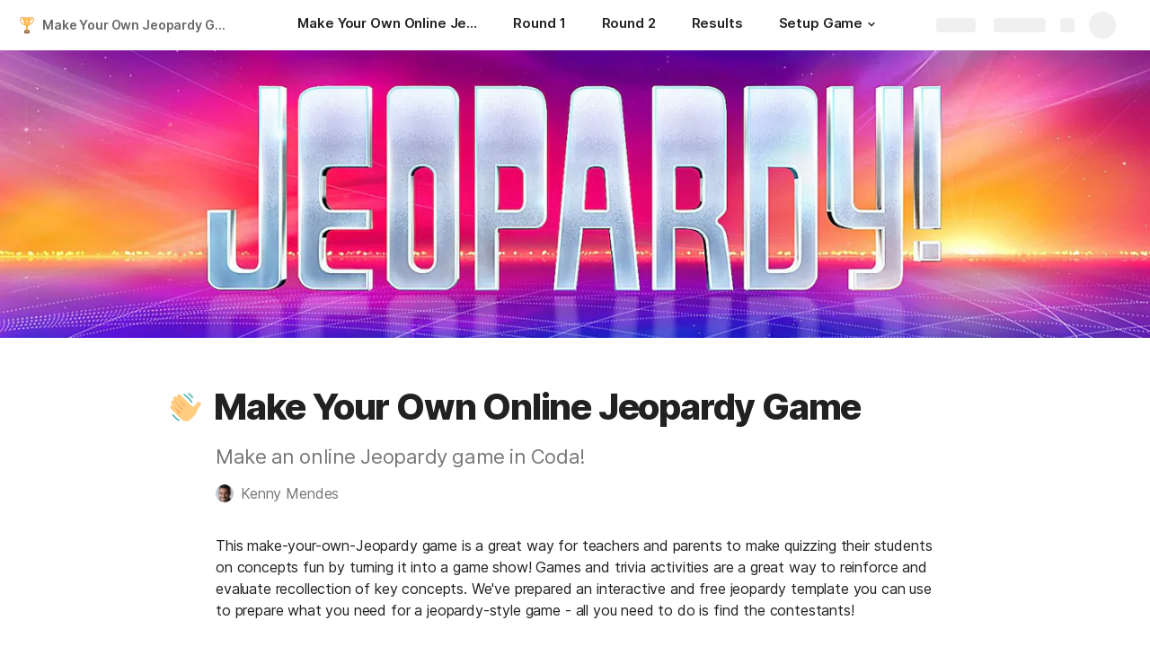

--- FILE ---
content_type: image/svg+xml
request_url: https://cdn.coda.io/icons/svg/color/test-partial-passed.svg
body_size: 726
content:
<svg xmlns="http://www.w3.org/2000/svg" width="48" height="48"><path d="M36 4H26a1.999 1.999 0 1 1-4 0H12C9.79 4 8 5.79 8 8v32c0 2.21 1.79 4 4 4h24c2.21 0 4-1.79 4-4V8c0-2.21-1.79-4-4-4" fill="#455a64"/><path d="M36 41H12c-.55 0-1-.45-1-1V8c0-.55.45-1 1-1h24c.55 0 1 .45 1 1v32c0 .55-.45 1-1 1" fill="#fff"/><path d="M26 4a1.999 1.999 0 1 1-4 0h-7v4c0 1.105.895 2 2 2h14c1.105 0 2-.895 2-2V4zm0 0" fill="#90a4ae"/><path d="M24 0c-2.207 0-4 1.793-4 4s1.793 4 4 4 4-1.793 4-4-1.793-4-4-4m0 6a1.999 1.999 0 1 1 0-4 1.999 1.999 0 1 1 0 4" fill="#90a4ae"/><path d="M14 18h9v2h-9zm0 0M14 30h9v2h-9zm0 0" fill="#03a9f4"/><path d="M26 29.406L27.406 28 33 33.594 31.594 35zm0 0" fill="#f50057"/><path d="M26 33.594L31.594 28 33 29.406 27.406 35zm0 0" fill="#f50057"/><path d="M30.91 20.59L29.5 22 26 18.5l1.41-1.41zm0 0" fill="#43a047"/><path d="M33.973 17.527L29.5 22l-1.41-1.41 4.473-4.473zm0 0" fill="#43a047"/></svg>

--- FILE ---
content_type: image/svg+xml
request_url: https://cdn.coda.io/icons/svg/color/trophy.svg
body_size: 544
content:
<svg xmlns="http://www.w3.org/2000/svg" width="48" height="48"><path d="M25 34l-1 2-1-2-1-8h4zm0 0" fill="#ffa000"/><path d="M29 44c0 1.105-.895 2-2 2h-6c-1.105 0-2-.895-2-2v-7c0-1.105 4-3 4-3h2s4 1.895 4 3zm0 0" fill="#fbc02d"/><path d="M25 34v1h-2v-1l-1-8h4zm0 0M19.71 24.973c-.507-.13-12.417-3.239-14.39-12.77-.879-4.246.207-6.695 1.278-8.004C7.914 2.58 9.715 2 10.953 2c1.664 0 2.945.457 3.82 1.36a3.888 3.888 0 0 1 1.079 2.675c0 1.57-1.067 3.965-4 3.965-.125 0-.758-.02-1.415-.363C9.48 9.133 8.954 8.195 8.954 7h2c0 .574.227.766.418.867.227.117.48.133.48.133 1.903 0 2-1.668 2-2 0-.05 0-.73-.535-1.27-.48-.484-1.277-.73-2.363-.73-.601 0-1.867.309-2.808 1.46-1.133 1.395-1.434 3.587-.868 6.337C9 20.113 20.086 23.004 20.2 23.027zm0 0M28.09 25l-.598-1.906c.098-.032 10.07-3.266 12.906-11.38.868-2.48.809-4.44-.18-5.831-.956-1.348-2.573-1.836-3.429-1.836-2.965 0-3 1.918-3 2 .008.46.176 2 2 2 .45-.012 1-.195 1-1h2c0 2.2-1.793 3-3 3-2.934 0-4-2.395-4-4 0-1.383 1.047-4 5-4 1.523 0 3.754.836 5.063 2.676.949 1.34 1.796 3.757.437 7.652C39.113 21.449 28.54 24.859 28.09 25zm0 0" fill="#e5a24a"/><path d="M29 39H19v-2c0-1.105 4-3 4-3h2s4 1.895 4 3zm0 0M34 3c0 8-2.086 25-10 25S14 11 14 3zm0 0" fill="#ffba57"/><path d="M25 19h-2v-7.39l-2 .663v-1.757L24.813 9H25zm0 0" fill="#ffecb3"/><path d="M17 38h14v8H17zm0 0" fill="#7a534b"/><path d="M19 41h10v2H19zm0 0" fill="#ffe082"/></svg>